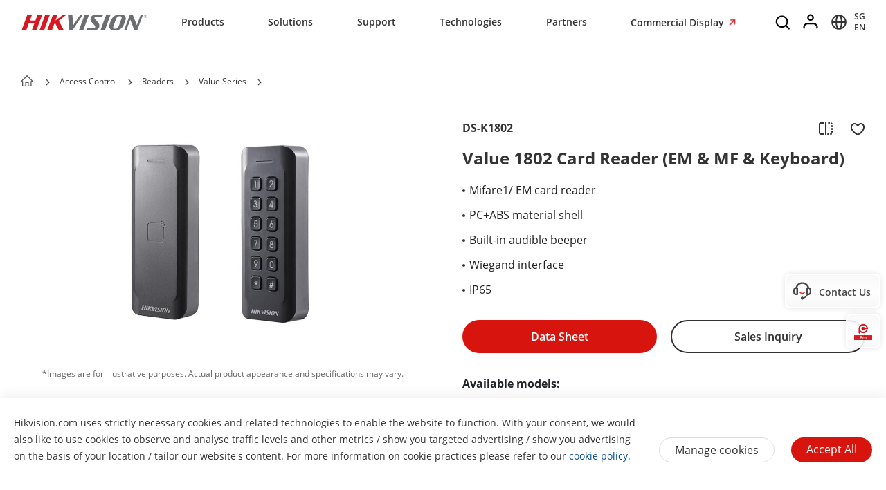

--- FILE ---
content_type: application/javascript;charset=utf-8
request_url: https://www.hikvision.com/etc.clientlibs/hiknow/clientlibs/vendor/jqvisible.min.168ef86360f063bdbd68f7ff6adacfec.js
body_size: 356
content:
(function(n){var q=n(window);n.fn.visible=function(g,k,l,e){if(!(1>this.length)){l=l||"both";var a=1<this.length?this.eq(0):this,b="undefined"!==typeof e&&null!==e,c=b?n(e):q,f=b?c.position():0,d=a.get(0);e=c.outerWidth();var h=c.outerHeight();k=!0===k?d.offsetWidth*d.offsetHeight:!0;if("function"===typeof d.getBoundingClientRect){a=d.getBoundingClientRect();d=b?0<=a.top-f.top&&a.top<h+f.top:0<=a.top&&a.top<h;var m=b?0<a.bottom-f.top&&a.bottom<=h+f.top:0<a.bottom&&a.bottom<=h;c=b?0<=a.left-f.left&&
a.left<e+f.left:0<=a.left&&a.left<e;b=b?0<a.right-f.left&&a.right<e+f.left:0<a.right&&a.right<=e;h=0>a.top&&a.bottom>h?!0:g?d||m:d&&m;g=0>a.left&&a.right>e?!0:g?c||b:c&&b;if("both"===l)return k&&h&&g;if("vertical"===l)return k&&h;if("horizontal"===l)return k&&g}else{b=b?0:f;h=b+h;f=c.scrollLeft();e=f+e;c=a.position();d=c.top;m=d+a.height();c=c.left;var p=c+a.width();a=!0===g?m:d;d=!0===g?d:m;m=!0===g?p:c;g=!0===g?c:p;if("both"===l)return!!k&&d<=h&&a>=b&&g<=e&&m>=f;if("vertical"===l)return!!k&&d<=
h&&a>=b;if("horizontal"===l)return!!k&&g<=e&&m>=f}}}})(jQuery);